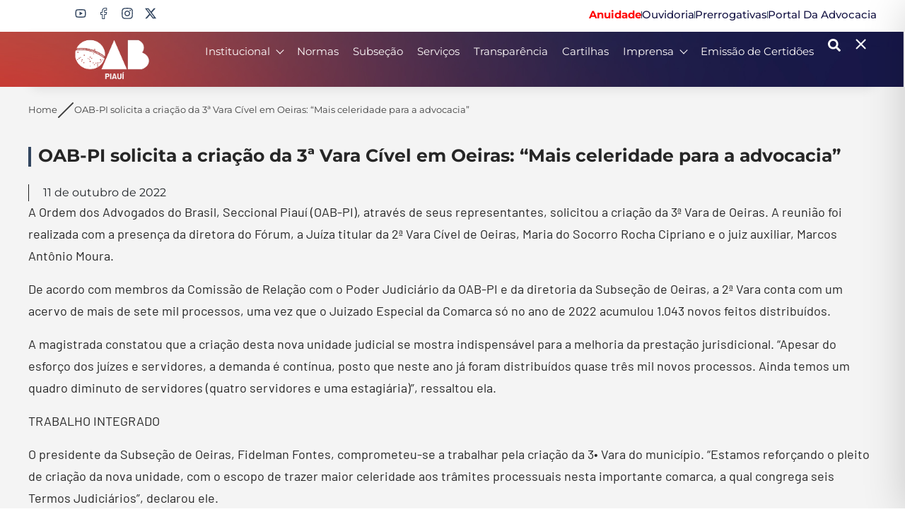

--- FILE ---
content_type: image/svg+xml
request_url: https://www.oabpi.org.br/wp-content/uploads/2025/05/separador.svg
body_size: -28
content:
<svg xmlns="http://www.w3.org/2000/svg" width="24" height="24" viewBox="0 0 24 24" fill="none"><path d="M22 2L2 22" stroke="#404040" stroke-width="2" stroke-linecap="round" stroke-linejoin="round"></path></svg>